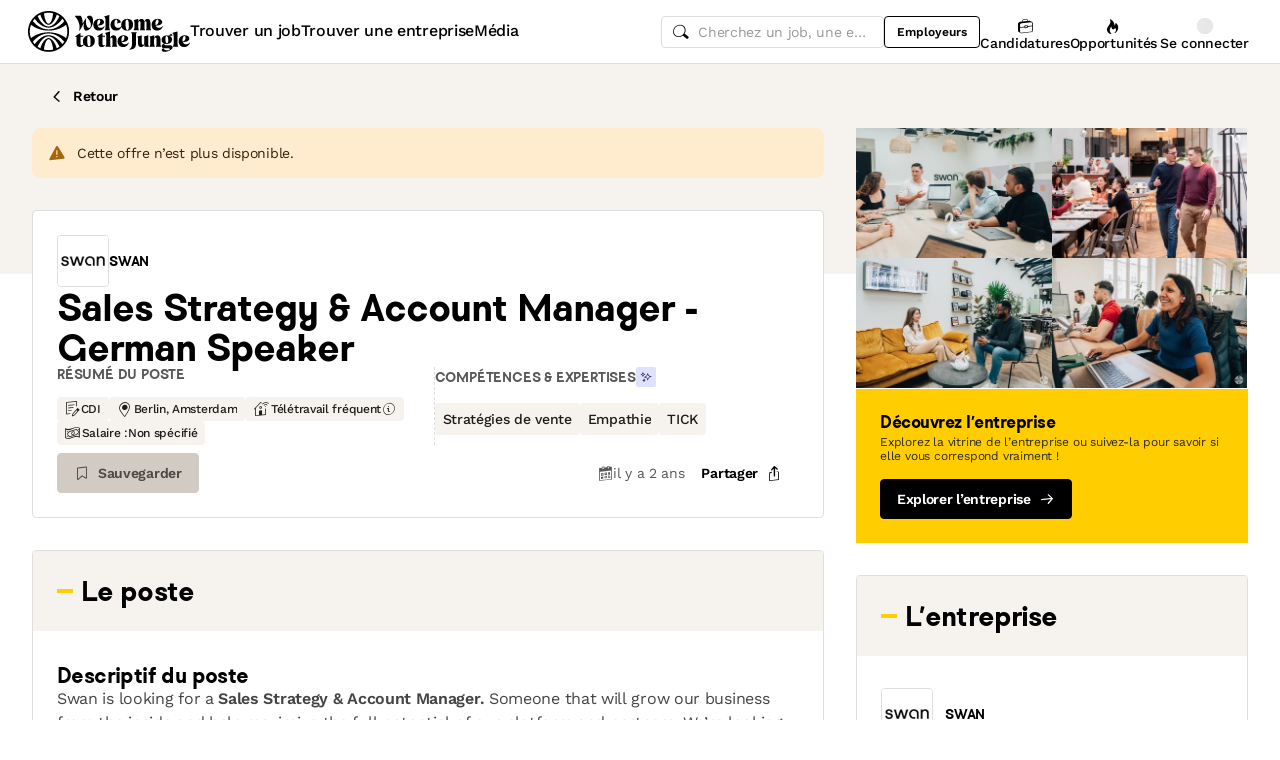

--- FILE ---
content_type: text/javascript
request_url: https://cdn.welcometothejungle.com/wttj-front/production/assets/index-DMxJ4XHS.js
body_size: 579
content:
import{aK as r,aJ as s,bg as t,aO as b}from"./loading.styled-Bpt9gnCL.js";import{$ as h,d as f,a as w,bC as S,M as j,ab as v}from"./app-c5TIykpV.js";const y=r.div(({variantStyle:e})=>s`
    ${e&&s`
      border: 1px solid;
      border-color: neutral-30;
      position: relative;
    `}
  `),N=r(h)(({variantStyle:e})=>s`
    ${e&&s`
      // ELE-615: Use !important to bypass precedence when going through server-side rendering
      margin: 0 !important;
      position: absolute;
      text-align: center;
      top: -8px;
      width: 100%;

      span {
        background-color: white;
        color: neutral-90;
        display: inline-block;
        padding: 0 sm;
      }
    `}
  `),C=r(f)(({variantStyle:e})=>s`
    ${e&&s`
      justify-content: center;
      margin: xl 0 lg 0;
      padding: 0;
      gap: sm;
    `}
  `);function $({isVariant:e=!1,origin:i,snowplow:l,socialLinks:c,title:p,...d}){const{trackEngagement:g}=w(),{socialNetworks:m}=S(),a=c||m;function u(o){g({...v,snowplow:{action_value:o,origin:i,...l}})}return a?t.jsxs(y,{variantStyle:e,...d,children:[t.jsx(N,{color:"black",mb:"xl",mt:"xxl",textAlign:"center",textTransform:"uppercase",variant:"subtitle-md",variantStyle:e,children:p||t.jsx(j,{id:"components.socials_list.title"})}),t.jsx(C,{justify:"center",variantStyle:e,w:"100%",children:a.map(({icon:o,key:x,link:k,name:n})=>t.jsx(b,{as:"a",href:k,onClick:()=>u(n),rel:"noopener noreferrer",shape:"circle",target:"_blank",title:`${n[0].toUpperCase()}${n.slice(1)}`,variant:"ghost",children:t.jsx(o,{})},x))})]}):null}export{$ as S};
